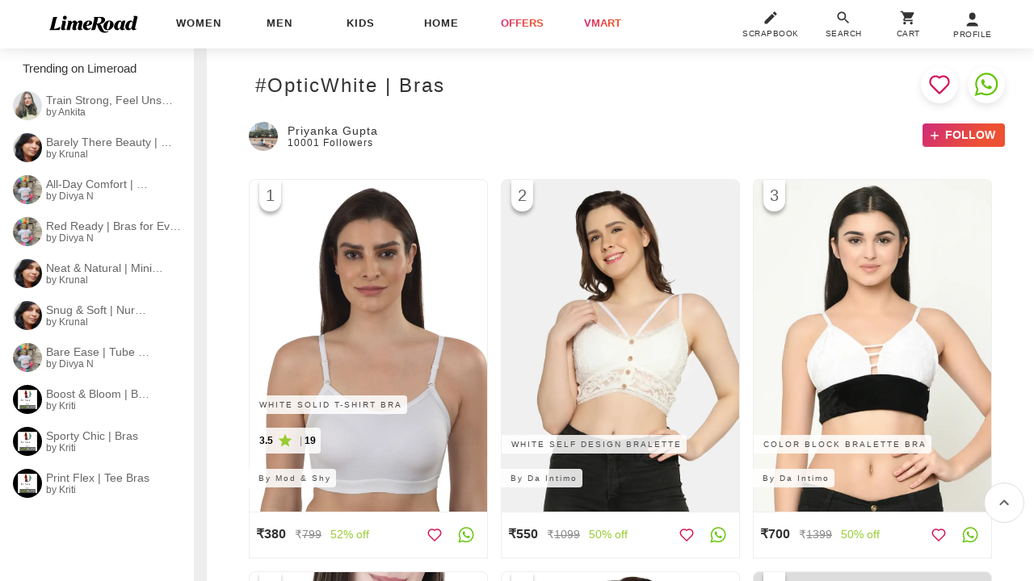

--- FILE ---
content_type: text/plain
request_url: https://api.ipify.org/
body_size: -92
content:
3.135.211.14